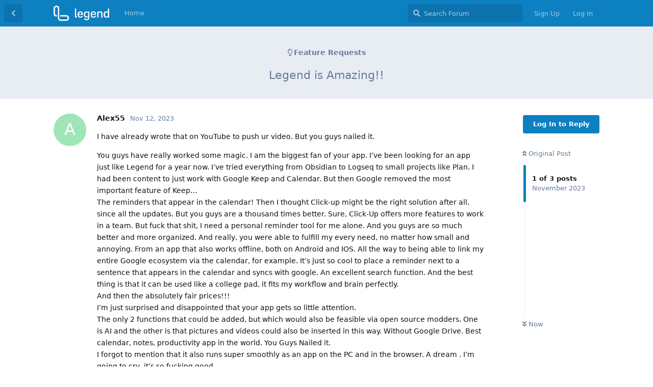

--- FILE ---
content_type: text/html; charset=utf-8
request_url: https://forum.legendapp.com/d/1306-legend-is-amazing
body_size: 6318
content:
<!doctype html>
<html  dir="ltr"        lang="en" >
    <head>
        <meta charset="utf-8">
        <title>Legend is Amazing!! - Legend Forum</title>

        <link rel="stylesheet" href="https://forum.legendapp.com/assets/forum.css?v=a3aec33d">
<link rel="stylesheet" href="https://forum.legendapp.com/assets/forum-en.css?v=c41d15fd">
<link rel="canonical" href="https://forum.legendapp.com/d/1306-legend-is-amazing">
<link rel="preload" href="https://forum.legendapp.com/assets/forum.css?v=a3aec33d" as="style">
<link rel="preload" href="https://forum.legendapp.com/assets/forum-en.css?v=c41d15fd" as="style">
<link rel="preload" href="https://forum.legendapp.com/assets/forum.js?v=11f21296" as="script">
<link rel="preload" href="https://forum.legendapp.com/assets/forum-en.js?v=eb77dbc3" as="script">
<link rel="preload" href="https://forum.legendapp.com/assets/fonts/fa-solid-900.woff2" as="font" type="font/woff2" crossorigin="">
<link rel="preload" href="https://forum.legendapp.com/assets/fonts/fa-regular-400.woff2" as="font" type="font/woff2" crossorigin="">
<meta name="viewport" content="width=device-width, initial-scale=1, maximum-scale=1, minimum-scale=1">
<meta name="description" content="The Legend forum">
<meta name="theme-color" content="#0D80C1">
<link rel="shortcut icon" href="https://forum.legendapp.com/assets/favicon-6rtadwwj.png">
    </head>

    <body>
        <div id="app" class="App">

    <div id="app-navigation" class="App-navigation"></div>

    <div id="drawer" class="App-drawer">

        <header id="header" class="App-header">
            <div id="header-navigation" class="Header-navigation"></div>
            <div class="container">
                <div class="Header-title">
                    <a href="https://forum.legendapp.com" id="home-link">
                                                    <img src="https://forum.legendapp.com/assets/logo-pm0up8jx.png" alt="Legend Forum" class="Header-logo">
                                            </a>
                </div>
                <div id="header-primary" class="Header-primary"></div>
                <div id="header-secondary" class="Header-secondary"></div>
            </div>
        </header>

    </div>

    <main class="App-content">
        <div id="content"></div>

        <div id="flarum-loading" style="display: none">
    Loading...
</div>

<noscript>
    <div class="Alert">
        <div class="container">
            This site is best viewed in a modern browser with JavaScript enabled.
        </div>
    </div>
</noscript>

<div id="flarum-loading-error" style="display: none">
    <div class="Alert">
        <div class="container">
            Something went wrong while trying to load the full version of this site. Try hard-refreshing this page to fix the error.
        </div>
    </div>
</div>

<noscript id="flarum-content">
    <div class="container">
    <h1>Legend is Amazing!!</h1>

    <div>
                    <article>
                                <div class="PostUser"><h3 class="PostUser-name">Alex55</h3></div>
                <div class="Post-body">
                    <p>I have already wrote that on YouTube to push ur video. But you guys nailed it.</p>

<p>You guys have really worked some magic. I am the biggest fan of your app. I’ve been looking for an app just like Legend for a year now. I’ve tried everything from Obsidian to Logseq to small projects like Plan. I had been content to just work with Google Keep and Calendar. But then Google removed the most important feature of Keep…<br>
The reminders that appear in the calendar! Then I thought Click-up might be the right solution after all, since all the updates. But you guys are a thousand times better. Sure, Click-Up offers more features to work in a team. But fuck that shit, I need a personal reminder tool for me alone. And you guys are so much better and more organized. And really, you were able to fulfill my every need, no matter how small and annoying. From an app that also works offline, both on Android and IOS. All the way to being able to link my entire Google ecosystem via the calendar, for example. It’s just so cool to place a reminder next to a sentence that appears in the calendar and syncs with google. An excellent search function. And the best thing is that it can be used like a college pad, it fits my workflow and brain perfectly.<br>
And then the absolutely fair prices!!! <br>
I’m just surprised and disappointed that your app gets so little attention.  <br>
The only 2 functions that could be added, but which would also be feasible via open source modders. One is AI and the other is that pictures and videos could also be inserted in this way. Without Google Drive. Best calendar, notes, productivity app in the world. You Guys Nailed it.<br>
I forgot to mention that it also runs super smoothly as an app on the PC and in the browser. A dream . I’m going to cry, it’s so fucking good.</p>


                </div>
            </article>

            <hr>
                    <article>
                                <div class="PostUser"><h3 class="PostUser-name">Jay</h3></div>
                <div class="Post-body">
                    <p><a href="https://forum.legendapp.com/d/1306-legend-is-amazing/1" class="PostMention" data-id="5628">Alex55</a> I’m so happy to hear all of that! This really made my day 🙂</p>
                </div>
            </article>

            <hr>
                    <article>
                                <div class="PostUser"><h3 class="PostUser-name">Alex55</h3></div>
                <div class="Post-body">
                    <p>Your app has made my life so much sweeter. <br>
I have to thank you, you really have created the best app in the world. In terms of notes, calendar and productivity, Legend is the best of the best. You simply have every feature.<br>
I am just at the beginning of my journey. I’m just in the process of transferring my whole brain &amp; life to it. But every time I think to myself, “oh I could use another feature like that…”, I find the perfect feature a few glances later. For example, links to other items like Obsidian.<br>
Your app is simply fantastic. Every other note and calendar app stinks against your app. You should be the standard for Microsoft, Apple and their note, reminder and calendar apps.<br>
Every student, professor and directory should be using your app. The applications for Legend are limitless. <br>
It’s such a shame that you get so little attention. You guys need to do more marketing. 😁<br>
I believe in you guys!!! I would even invest in you. For sure. 🏦<br>
 :</p>
                </div>
            </article>

            <hr>
            </div>

    
    </div>

</noscript>


        <div class="App-composer">
            <div class="container">
                <div id="composer"></div>
            </div>
        </div>
    </main>

</div>




        <div id="modal"></div>
        <div id="alerts"></div>

        <script>
            document.getElementById('flarum-loading').style.display = 'block';
            var flarum = {extensions: {}};
        </script>

        <script src="https://forum.legendapp.com/assets/forum.js?v=11f21296"></script>
<script src="https://forum.legendapp.com/assets/forum-en.js?v=eb77dbc3"></script>

        <script id="flarum-json-payload" type="application/json">{"resources":[{"type":"forums","id":"1","attributes":{"title":"Legend Forum","description":"The Legend forum","showLanguageSelector":true,"baseUrl":"https:\/\/forum.legendapp.com","basePath":"","baseOrigin":"https:\/\/forum.legendapp.com","debug":false,"apiUrl":"https:\/\/forum.legendapp.com\/api","welcomeTitle":"Welcome to the Legend forum!","welcomeMessage":"","themePrimaryColor":"#0D80C1","themeSecondaryColor":"#4D698E","logoUrl":"https:\/\/forum.legendapp.com\/assets\/logo-pm0up8jx.png","faviconUrl":"https:\/\/forum.legendapp.com\/assets\/favicon-6rtadwwj.png","headerHtml":"","footerHtml":null,"allowSignUp":true,"defaultRoute":"\/all","canViewForum":true,"canStartDiscussion":false,"canSearchUsers":false,"canCreateAccessToken":false,"canModerateAccessTokens":false,"assetsBaseUrl":"https:\/\/forum.legendapp.com\/assets","canViewFlags":false,"guidelinesUrl":null,"canBypassTagCounts":false,"minPrimaryTags":"1","maxPrimaryTags":"1","minSecondaryTags":"0","maxSecondaryTags":"6","fof-upload.canUpload":false,"fof-upload.canDownload":true,"fof-upload.composerButtonVisiblity":"upload-btn","theme_dark_mode":false,"fof-recaptcha.credentials.site":"6LfR2NgkAAAAAJb_jp-bF2LeMxIKECcLmnsj_J-N","fof-recaptcha.type":"checkbox","fof-recaptcha.signup":true,"fof-recaptcha.signin":false,"fof-recaptcha.forgot":true,"fof-recaptcha.configured":true,"postWithoutCaptcha":false,"ReactionConverts":[null,null,null],"fofReactionsAllowAnonymous":false,"fofReactionsCdnUrl":"https:\/\/cdnjs.cloudflare.com\/ajax\/libs\/twemoji\/14.0.2\/72x72\/[codepoint].png","canStartPolls":false,"canStartGlobalPolls":false,"canUploadPollImages":false,"canStartPollGroup":false,"canViewPollGroups":false,"pollsDirectoryDefaultSort":"-createdAt","globalPollsEnabled":false,"pollGroupsEnabled":false,"allowPollOptionImage":false,"pollMaxOptions":10,"fof-merge-discussions.search_limit":4,"canViewRankingPage":false,"fof-gamification-op-votes-only":false,"fof-gamification.topimage1Url":null,"fof-gamification.topimage2Url":null,"fof-gamification.topimage3Url":null,"canStartPrivateDiscussion":false,"canStartPrivateDiscussionWithUsers":false,"canAddMoreThanTwoUserRecipients":false,"canStartPrivateDiscussionWithGroups":false,"canStartPrivateDiscussionWithBlockers":false,"byobu.icon-badge":"fas fa-paper-plane","byobu.icon-postAction":"far fa-paper-plane","allowUsernameMentionFormat":true,"categories.keepTagsNav":false,"categories.fullPageDesktop":false,"categories.compactMobile":false,"categories.parentRemoveIcon":false,"categories.parentRemoveDescription":false,"categories.parentRemoveStats":false,"categories.parentRemoveLastDiscussion":false,"categories.childBareIcon":false},"relationships":{"groups":{"data":[{"type":"groups","id":"1"},{"type":"groups","id":"2"},{"type":"groups","id":"3"},{"type":"groups","id":"4"}]},"tags":{"data":[{"type":"tags","id":"2"},{"type":"tags","id":"3"},{"type":"tags","id":"5"},{"type":"tags","id":"6"},{"type":"tags","id":"10"},{"type":"tags","id":"11"},{"type":"tags","id":"12"},{"type":"tags","id":"14"},{"type":"tags","id":"24"},{"type":"tags","id":"18"},{"type":"tags","id":"13"},{"type":"tags","id":"17"},{"type":"tags","id":"19"}]},"reactions":{"data":[{"type":"reactions","id":"1"},{"type":"reactions","id":"2"},{"type":"reactions","id":"3"},{"type":"reactions","id":"4"},{"type":"reactions","id":"5"},{"type":"reactions","id":"6"}]},"links":{"data":[{"type":"links","id":"1"}]},"ranks":{"data":[]}}},{"type":"groups","id":"1","attributes":{"nameSingular":"Admin","namePlural":"Admins","color":"#B72A2A","icon":"fas fa-wrench","isHidden":0}},{"type":"groups","id":"2","attributes":{"nameSingular":"Guest","namePlural":"Guests","color":null,"icon":null,"isHidden":0}},{"type":"groups","id":"3","attributes":{"nameSingular":"Member","namePlural":"Members","color":null,"icon":null,"isHidden":0}},{"type":"groups","id":"4","attributes":{"nameSingular":"Mod","namePlural":"Mods","color":"#80349E","icon":"fas fa-bolt","isHidden":0}},{"type":"tags","id":"2","attributes":{"name":"Bug Reports","description":"Report and discuss bugs you find so we can fix them. ","slug":"bugs","color":"","backgroundUrl":null,"backgroundMode":null,"icon":"fas fa-bug","discussionCount":450,"position":3,"defaultSort":null,"isChild":false,"isHidden":false,"lastPostedAt":"2026-01-05T18:43:18+00:00","canStartDiscussion":false,"canAddToDiscussion":false,"postCount":1843}},{"type":"tags","id":"3","attributes":{"name":"Feature Requests","description":"What can Legend add or change to be better for you?","slug":"features","color":"","backgroundUrl":null,"backgroundMode":null,"icon":"far fa-lightbulb","discussionCount":230,"position":4,"defaultSort":null,"isChild":false,"isHidden":false,"lastPostedAt":"2025-12-26T01:56:11+00:00","canStartDiscussion":false,"canAddToDiscussion":false,"postCount":745}},{"type":"tags","id":"5","attributes":{"name":"General","description":"A place for discussing anything about Legend","slug":"general","color":"","backgroundUrl":null,"backgroundMode":null,"icon":"far fa-comment-dots","discussionCount":90,"position":2,"defaultSort":null,"isChild":false,"isHidden":false,"lastPostedAt":"2025-09-23T22:47:23+00:00","canStartDiscussion":false,"canAddToDiscussion":false,"postCount":931}},{"type":"tags","id":"6","attributes":{"name":"Announcements","description":"What\u0027s new in Legend - app updates and beta updates","slug":"announcements","color":"","backgroundUrl":null,"backgroundMode":null,"icon":"fas fa-bullhorn","discussionCount":7,"position":0,"defaultSort":null,"isChild":false,"isHidden":false,"lastPostedAt":"2025-09-13T00:54:44+00:00","canStartDiscussion":false,"canAddToDiscussion":false,"postCount":68}},{"type":"tags","id":"10","attributes":{"name":"Help","description":"Need help? Ask your fellow users and the Legend developers in here.","slug":"help","color":"","backgroundUrl":null,"backgroundMode":null,"icon":"fas fa-question","discussionCount":62,"position":6,"defaultSort":null,"isChild":false,"isHidden":false,"lastPostedAt":"2025-09-01T14:54:00+00:00","canStartDiscussion":false,"canAddToDiscussion":false,"postCount":334}},{"type":"tags","id":"11","attributes":{"name":"Showcase","description":"Share tips and tricks for getting the most out of Legend","slug":"showcase","color":"","backgroundUrl":null,"backgroundMode":null,"icon":"far fa-handshake","discussionCount":15,"position":7,"defaultSort":null,"isChild":false,"isHidden":false,"lastPostedAt":"2023-12-29T08:38:06+00:00","canStartDiscussion":false,"canAddToDiscussion":false,"postCount":54}},{"type":"tags","id":"12","attributes":{"name":"Random","description":"Discuss anything off-topic","slug":"random","color":"","backgroundUrl":null,"backgroundMode":null,"icon":"fas fa-random","discussionCount":4,"position":8,"defaultSort":null,"isChild":false,"isHidden":false,"lastPostedAt":"2023-12-29T06:07:04+00:00","canStartDiscussion":false,"canAddToDiscussion":false,"postCount":22}},{"type":"tags","id":"14","attributes":{"name":"Beta","description":"The beta version is updated often, and details of each update will be posted here.","slug":"beta","color":"","backgroundUrl":null,"backgroundMode":null,"icon":"fas fa-vial","discussionCount":23,"position":1,"defaultSort":null,"isChild":false,"isHidden":false,"lastPostedAt":"2025-09-03T15:31:15+00:00","canStartDiscussion":false,"canAddToDiscussion":false,"postCount":1170}},{"type":"tags","id":"24","attributes":{"name":"Needs Discussion","description":"","slug":"needs-discussion","color":"#09d","backgroundUrl":null,"backgroundMode":null,"icon":"fas fa-comment-dots","discussionCount":20,"position":5,"defaultSort":null,"isChild":false,"isHidden":false,"lastPostedAt":"2024-08-28T18:34:35+00:00","canStartDiscussion":false,"canAddToDiscussion":false,"postCount":518}},{"type":"tags","id":"18","attributes":{"name":"Solved","description":"","slug":"solved","color":"#2a6","backgroundUrl":null,"backgroundMode":null,"icon":"fas fa-check","discussionCount":185,"position":null,"defaultSort":null,"isChild":false,"isHidden":false,"lastPostedAt":"2025-09-23T22:33:32+00:00","canStartDiscussion":false,"canAddToDiscussion":false,"postCount":157}},{"type":"tags","id":"13","attributes":{"name":"Mobile","description":"","slug":"mobile","color":"","backgroundUrl":null,"backgroundMode":null,"icon":"fa fa-mobile-alt","discussionCount":52,"position":null,"defaultSort":null,"isChild":false,"isHidden":false,"lastPostedAt":"2025-09-01T16:27:16+00:00","canStartDiscussion":false,"canAddToDiscussion":false,"postCount":231}},{"type":"tags","id":"17","attributes":{"name":"Low Severity","description":"","slug":"low-severity","color":"","backgroundUrl":null,"backgroundMode":null,"icon":"","discussionCount":49,"position":null,"defaultSort":null,"isChild":false,"isHidden":false,"lastPostedAt":"2024-08-06T20:05:55+00:00","canStartDiscussion":false,"canAddToDiscussion":false,"postCount":190}},{"type":"tags","id":"19","attributes":{"name":"Priority: Medium","description":"","slug":"priority-medium","color":"","backgroundUrl":null,"backgroundMode":null,"icon":"","discussionCount":48,"position":null,"defaultSort":null,"isChild":false,"isHidden":false,"lastPostedAt":"2024-07-30T17:44:43+00:00","canStartDiscussion":false,"canAddToDiscussion":false,"postCount":149}},{"type":"reactions","id":"1","attributes":{"identifier":"thumbsup","display":null,"type":"emoji","enabled":true}},{"type":"reactions","id":"2","attributes":{"identifier":"thumbsdown","display":null,"type":"emoji","enabled":true}},{"type":"reactions","id":"3","attributes":{"identifier":"laughing","display":null,"type":"emoji","enabled":true}},{"type":"reactions","id":"4","attributes":{"identifier":"confused","display":null,"type":"emoji","enabled":true}},{"type":"reactions","id":"5","attributes":{"identifier":"heart","display":null,"type":"emoji","enabled":true}},{"type":"reactions","id":"6","attributes":{"identifier":"tada","display":null,"type":"emoji","enabled":true}},{"type":"links","id":"1","attributes":{"id":1,"title":"Home","icon":"","url":"https:\/\/legendapp.com","position":null,"isInternal":false,"isNewtab":true,"useRelMe":false,"isChild":false}}],"session":{"userId":0,"csrfToken":"Plvxjm6gtq2ccU3gB7I7jKcHFimr4My5mqo5SZL7"},"locales":{"en":"English"},"locale":"en","fof-reactions.cdnUrl":"https:\/\/cdnjs.cloudflare.com\/ajax\/libs\/twemoji\/14.0.2\/72x72\/[codepoint].png","fof-gamification.iconName":"thumbs","fof-gamification.pointsPlaceholder":null,"fof-gamification.showVotesOnDiscussionPage":"1","fof-gamification.rankAmt":"1","fof-gamification.customRankingImages":"0","fof-gamification.useAlternateLayout":"1","fof-gamification.upVotesOnly":null,"fof-gamification.iconNameAlt":null,"fof-gamification.altPostVotingUi":"0","apiDocument":{"data":{"type":"discussions","id":"1306","attributes":{"title":"Legend is Amazing!!","slug":"1306-legend-is-amazing","commentCount":3,"participantCount":2,"createdAt":"2023-11-12T05:23:17+00:00","lastPostedAt":"2023-11-13T01:19:26+00:00","lastPostNumber":3,"canReply":false,"canRename":false,"canDelete":false,"canHide":false,"isApproved":true,"seeVotes":false,"canVote":false,"canTag":false,"canSplit":false,"canSeeReactions":false,"hasPoll":false,"canStartPoll":false,"canMerge":false,"canEditRecipients":false,"canEditUserRecipients":false,"canEditGroupRecipients":false,"isPrivateDiscussion":false,"subscription":null,"isSticky":false,"canSticky":false,"isLocked":false,"canLock":false},"relationships":{"user":{"data":{"type":"users","id":"608"}},"posts":{"data":[{"type":"posts","id":"5628"},{"type":"posts","id":"5631"},{"type":"posts","id":"5640"}]},"tags":{"data":[{"type":"tags","id":"3"}]},"recipientUsers":{"data":[]},"recipientGroups":{"data":[]}}},"included":[{"type":"users","id":"608","attributes":{"username":"Alex55","displayName":"Alex55","avatarUrl":null,"slug":"Alex55","joinTime":"2023-11-12T05:19:19+00:00","discussionCount":2,"commentCount":3,"canEdit":false,"canEditCredentials":false,"canEditGroups":false,"canDelete":false,"lastSeenAt":"2024-01-12T20:04:46+00:00","canSuspend":false,"fof-upload-uploadCountCurrent":null,"fof-upload-uploadCountAll":null,"points":0,"canHaveVotingNotifications":true,"blocksPd":false,"canSpamblock":false},"relationships":{"groups":{"data":[]},"ranks":{"data":[]}}},{"type":"users","id":"1","attributes":{"username":"Jay","displayName":"Jay","avatarUrl":"https:\/\/forum.legendapp.com\/assets\/avatars\/aotA5VVRy1HrnG0m.png","slug":"Jay","joinTime":"2021-07-21T07:36:56+00:00","discussionCount":35,"commentCount":1502,"canEdit":false,"canEditCredentials":false,"canEditGroups":false,"canDelete":false,"lastSeenAt":"2025-12-04T16:12:38+00:00","canSuspend":false,"fof-upload-uploadCountCurrent":null,"fof-upload-uploadCountAll":null,"points":319,"canHaveVotingNotifications":true,"blocksPd":false,"canSpamblock":false},"relationships":{"groups":{"data":[{"type":"groups","id":"1"}]},"ranks":{"data":[]}}},{"type":"posts","id":"5628","attributes":{"number":1,"createdAt":"2023-11-12T05:23:17+00:00","contentType":"comment","contentHtml":"\u003Cp\u003EI have already wrote that on YouTube to push ur video. But you guys nailed it.\u003C\/p\u003E\n\n\u003Cp\u003EYou guys have really worked some magic. I am the biggest fan of your app. I\u2019ve been looking for an app just like Legend for a year now. I\u2019ve tried everything from Obsidian to Logseq to small projects like Plan. I had been content to just work with Google Keep and Calendar. But then Google removed the most important feature of Keep\u2026\u003Cbr\u003E\nThe reminders that appear in the calendar! Then I thought Click-up might be the right solution after all, since all the updates. But you guys are a thousand times better. Sure, Click-Up offers more features to work in a team. But fuck that shit, I need a personal reminder tool for me alone. And you guys are so much better and more organized. And really, you were able to fulfill my every need, no matter how small and annoying. From an app that also works offline, both on Android and IOS. All the way to being able to link my entire Google ecosystem via the calendar, for example. It\u2019s just so cool to place a reminder next to a sentence that appears in the calendar and syncs with google. An excellent search function. And the best thing is that it can be used like a college pad, it fits my workflow and brain perfectly.\u003Cbr\u003E\nAnd then the absolutely fair prices!!! \u003Cbr\u003E\nI\u2019m just surprised and disappointed that your app gets so little attention.  \u003Cbr\u003E\nThe only 2 functions that could be added, but which would also be feasible via open source modders. One is AI and the other is that pictures and videos could also be inserted in this way. Without Google Drive. Best calendar, notes, productivity app in the world. You Guys Nailed it.\u003Cbr\u003E\nI forgot to mention that it also runs super smoothly as an app on the PC and in the browser. A dream . I\u2019m going to cry, it\u2019s so fucking good.\u003C\/p\u003E\n\n","renderFailed":false,"canEdit":false,"canDelete":false,"canHide":false,"mentionedByCount":1,"canFlag":false,"isApproved":true,"canApprove":false,"canReact":false,"canDeletePostReactions":false,"reactionCounts":{"1":0,"2":0,"3":0,"4":0,"5":0,"6":0},"userReactionIdentifier":null,"canStartPoll":false,"votes":null,"canVote":false,"seeVoters":false},"relationships":{"discussion":{"data":{"type":"discussions","id":"1306"}},"user":{"data":{"type":"users","id":"608"}},"polls":{"data":[]},"mentionedBy":{"data":[{"type":"posts","id":"5631"}]}}},{"type":"posts","id":"5631","attributes":{"number":2,"createdAt":"2023-11-12T11:46:49+00:00","contentType":"comment","contentHtml":"\u003Cp\u003E\u003Ca href=\u0022https:\/\/forum.legendapp.com\/d\/1306-legend-is-amazing\/1\u0022 class=\u0022PostMention\u0022 data-id=\u00225628\u0022\u003EAlex55\u003C\/a\u003E I\u2019m so happy to hear all of that! This really made my day \ud83d\ude42\u003C\/p\u003E","renderFailed":false,"mentionedByCount":0,"editedAt":"2023-11-12T11:47:01+00:00","canEdit":false,"canDelete":false,"canHide":false,"canFlag":false,"isApproved":true,"canApprove":false,"canReact":false,"canDeletePostReactions":false,"reactionCounts":{"1":0,"2":0,"3":0,"4":0,"5":0,"6":0},"userReactionIdentifier":null,"canStartPoll":false,"votes":null,"canVote":false,"seeVoters":false},"relationships":{"user":{"data":{"type":"users","id":"1"}},"discussion":{"data":{"type":"discussions","id":"1306"}},"editedUser":{"data":{"type":"users","id":"1"}},"polls":{"data":[]},"mentionedBy":{"data":[]}}},{"type":"posts","id":"5640","attributes":{"number":3,"createdAt":"2023-11-13T01:19:26+00:00","contentType":"comment","contentHtml":"\u003Cp\u003EYour app has made my life so much sweeter. \u003Cbr\u003E\nI have to thank you, you really have created the best app in the world. In terms of notes, calendar and productivity, Legend is the best of the best. You simply have every feature.\u003Cbr\u003E\nI am just at the beginning of my journey. I\u2019m just in the process of transferring my whole brain \u0026amp; life to it. But every time I think to myself, \u201coh I could use another feature like that\u2026\u201d, I find the perfect feature a few glances later. For example, links to other items like Obsidian.\u003Cbr\u003E\nYour app is simply fantastic. Every other note and calendar app stinks against your app. You should be the standard for Microsoft, Apple and their note, reminder and calendar apps.\u003Cbr\u003E\nEvery student, professor and directory should be using your app. The applications for Legend are limitless. \u003Cbr\u003E\nIt\u2019s such a shame that you get so little attention. You guys need to do more marketing. \ud83d\ude01\u003Cbr\u003E\nI believe in you guys!!! I would even invest in you. For sure. \ud83c\udfe6\u003Cbr\u003E\n :\u003C\/p\u003E","renderFailed":false,"editedAt":"2023-11-13T01:20:29+00:00","canEdit":false,"canDelete":false,"canHide":false,"mentionedByCount":0,"canFlag":false,"isApproved":true,"canApprove":false,"canReact":false,"canDeletePostReactions":false,"reactionCounts":{"1":0,"2":0,"3":0,"4":0,"5":0,"6":0},"userReactionIdentifier":null,"canStartPoll":false,"votes":null,"canVote":false,"seeVoters":false},"relationships":{"discussion":{"data":{"type":"discussions","id":"1306"}},"user":{"data":{"type":"users","id":"608"}},"editedUser":{"data":{"type":"users","id":"608"}},"polls":{"data":[]},"mentionedBy":{"data":[]}}},{"type":"groups","id":"1","attributes":{"nameSingular":"Admin","namePlural":"Admins","color":"#B72A2A","icon":"fas fa-wrench","isHidden":0}},{"type":"tags","id":"3","attributes":{"name":"Feature Requests","description":"What can Legend add or change to be better for you?","slug":"features","color":"","backgroundUrl":null,"backgroundMode":null,"icon":"far fa-lightbulb","discussionCount":230,"position":4,"defaultSort":null,"isChild":false,"isHidden":false,"lastPostedAt":"2025-12-26T01:56:11+00:00","canStartDiscussion":false,"canAddToDiscussion":false,"postCount":745}}]}}</script>

        <script>
            const data = JSON.parse(document.getElementById('flarum-json-payload').textContent);
            document.getElementById('flarum-loading').style.display = 'none';

            try {
                flarum.core.app.load(data);
                flarum.core.app.bootExtensions(flarum.extensions);
                flarum.core.app.boot();
            } catch (e) {
                var error = document.getElementById('flarum-loading-error');
                error.innerHTML += document.getElementById('flarum-content').textContent;
                error.style.display = 'block';
                throw e;
            }
        </script>

        <p style="text-align: center; padding: 5px 0; line-height: 1.4rem;">Powered by: <a href="https://freeflarum.com/">FreeFlarum</a>.<br/>(<a href="https://freeflarum.com/donate">remove this footer</a>)</p>
    </body>
</html>
